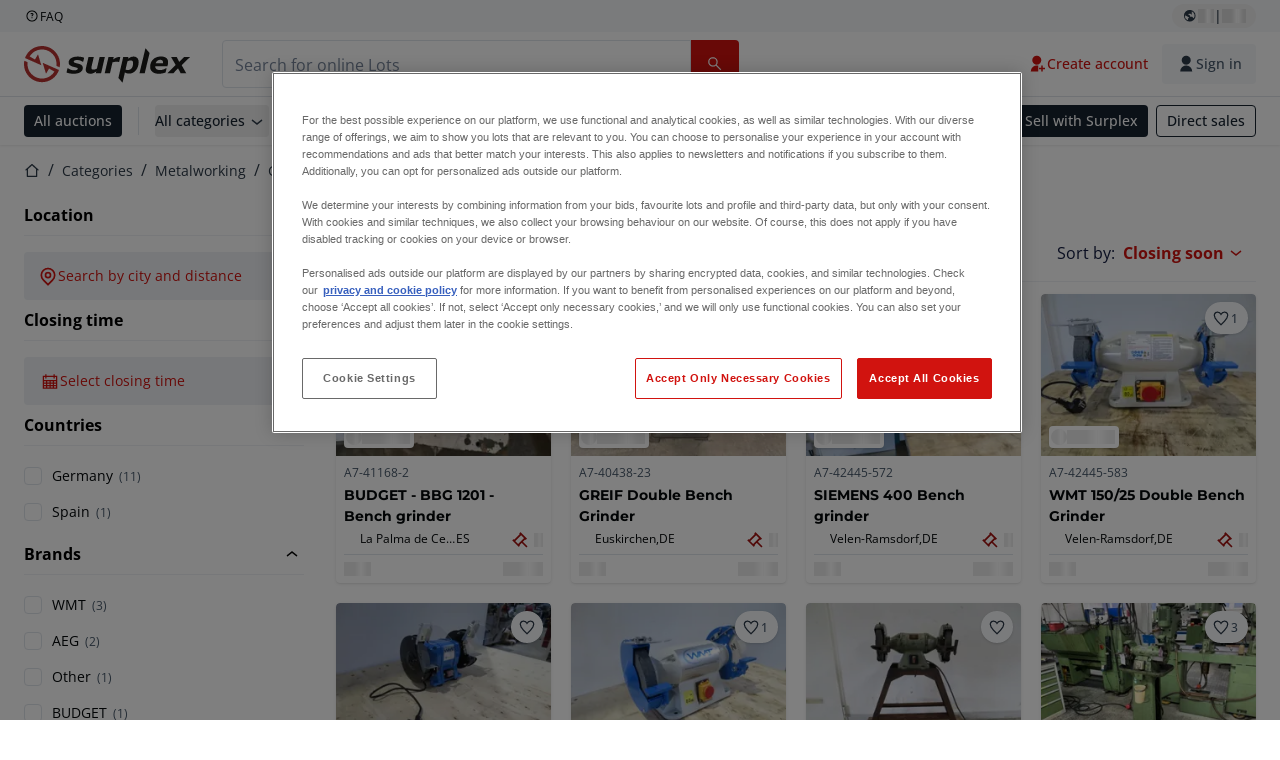

--- FILE ---
content_type: image/svg+xml
request_url: https://www.datocms-assets.com/144679/1692360174-ideal.svg
body_size: 504
content:
<?xml version="1.0" encoding="utf-8"?>
<svg xmlns="http://www.w3.org/2000/svg" width="30" height="27" viewBox="0 0 30 27" fill="none">
<path d="M0 2.00148V24.9985C0 26.0993 0.882064 27 1.96014 27H15.4165C25.5897 27 30 21.1857 30 13.47C30 5.79429 25.5897 0 15.4165 0H1.96014C0.882064 0 0 0.900666 0 2.00148Z" fill="white"/>
<path d="M9.00684 5.64423V22.6368H16.2496C22.8258 22.6368 25.6779 18.844 25.6779 13.48C25.6779 8.34622 22.8258 4.36328 16.2496 4.36328H10.2613C9.56547 4.36328 9.00684 4.94369 9.00684 5.64423Z" fill="#CC0066"/>
<path d="M15.4166 25.1687H3.7145C2.67562 25.1687 1.83276 24.3081 1.83276 23.2473V3.76286C1.83276 2.70207 2.67562 1.84143 3.7145 1.84143H15.4166C26.5208 1.84143 28.1771 9.13684 28.1771 13.4801C28.1771 21.0156 23.6394 25.1687 15.4166 25.1687ZM3.7145 2.4819C3.01865 2.4819 2.46001 3.05233 2.46001 3.76286V23.2473C2.46001 23.9578 3.01865 24.5282 3.7145 24.5282H15.4166C23.2375 24.5282 27.5498 20.6053 27.5498 13.4801C27.5498 3.91297 19.9445 2.4819 15.4166 2.4819H3.7145Z" fill="black"/>
<path d="M11.555 11.1883C11.8098 11.1883 12.045 11.2284 12.2704 11.3084C12.4959 11.3885 12.6821 11.5186 12.8487 11.6787C13.0055 11.8488 13.1329 12.059 13.2309 12.2992C13.3191 12.5493 13.3681 12.8396 13.3681 13.1798C13.3681 13.48 13.329 13.7502 13.2603 14.0004C13.1819 14.2506 13.0741 14.4708 12.9271 14.6509C12.7801 14.831 12.5939 14.9711 12.3685 15.0812C12.1431 15.1813 11.8784 15.2414 11.5746 15.2414H9.8595V11.1783H11.555V11.1883ZM11.4962 14.5008C11.6236 14.5008 11.7412 14.4808 11.8686 14.4408C11.9862 14.4007 12.094 14.3307 12.1822 14.2306C12.2704 14.1305 12.3489 14.0104 12.4077 13.8503C12.4665 13.6902 12.4959 13.5101 12.4959 13.2799C12.4959 13.0798 12.4763 12.8896 12.4371 12.7295C12.3979 12.5694 12.3293 12.4192 12.241 12.3092C12.1528 12.1991 12.0352 12.099 11.8882 12.039C11.7412 11.9789 11.5648 11.9489 11.3492 11.9489H10.722V14.5108H11.4962V14.5008Z" fill="white"/>
<path d="M16.9062 11.1883V11.9389H14.8089V12.8095H16.7396V13.5H14.8089V14.4908H16.9553V15.2414H13.9366V11.1783H16.9062V11.1883Z" fill="white"/>
<path d="M19.9053 11.1884L21.395 15.2514H20.4835L20.1797 14.3507H18.69L18.3764 15.2514H17.4943L18.9938 11.1884H19.9053ZM19.9543 13.6802L19.4545 12.1891H19.4446L18.9252 13.6802H19.9543Z" fill="white"/>
<path d="M22.8161 11.1884V14.5008H24.7567V15.2514H21.9438V11.1884H22.8161Z" fill="white"/>
<path d="M5.7334 15.0912C6.7456 15.0912 7.56614 14.2533 7.56614 13.2198C7.56614 12.1862 6.7456 11.3484 5.7334 11.3484C4.7212 11.3484 3.90067 12.1862 3.90067 13.2198C3.90067 14.2533 4.7212 15.0912 5.7334 15.0912Z" fill="black"/>
<path d="M7.11532 22.6368C5.57662 22.6368 4.34171 21.3658 4.34171 19.8047V17.593C4.34171 16.8125 4.95914 16.172 5.73341 16.172C6.49788 16.172 7.1251 16.8025 7.1251 17.593V22.6368H7.11532Z" fill="black"/>
</svg>

--- FILE ---
content_type: application/javascript; charset=UTF-8
request_url: https://www.surplex.com/_next/static/BLy8lWY8mM6ISXR9zzwZQ/_buildManifest.js
body_size: 1910
content:
self.__BUILD_MANIFEST=function(s,a,e,c,t,i,n,u,p,o,h,m,d,r,l,g,f,b,k,j){return{__rewrites:{afterFiles:[{has:i,source:"/:nextInternalLocale(de|en|fr|nl|pl|it|ro|es)/health-check",destination:"/:nextInternalLocale/api/health-check"},{has:i,source:"/:nextInternalLocale(de|en|fr|nl|pl|it|ro|es)/sitemaps/auctions-sitemap-:page.xml",destination:"/:nextInternalLocale/sitemaps/auctions-sitemap.xml?page=:page"},{has:i,source:"/:nextInternalLocale(de|en|fr|nl|pl|it|ro|es)/sitemaps/lots-sitemap-:page.xml",destination:"/:nextInternalLocale/sitemaps/lots-sitemap.xml?page=:page"},{has:i,source:"/:nextInternalLocale(de|en|fr|nl|pl|it|ro|es)/sitemaps/categories-sitemap-:mainCatId.xml",destination:"/:nextInternalLocale/sitemaps/categories-sitemap.xml?mainCatId=:mainCatId"}],beforeFiles:[],fallback:[]},__routerFilterStatic:{numItems:0,errorRate:1e-4,numBits:0,numHashes:r,bitArray:[]},__routerFilterDynamic:{numItems:n,errorRate:1e-4,numBits:n,numHashes:r,bitArray:[]},"/":[c,s,a,e,t,h,"static/chunks/pages/index-c61857c12de0e2c3.js"],"/_error":["static/css/3bd03ea9b00aa827.css","static/chunks/pages/_error-1e1a6b2f130f92e0.js"],"/a/[slugAndId]":[u,s,a,e,p,"static/css/5a846c0441315913.css","static/chunks/pages/a/[slugAndId]-e9e5b2e42c84975c.js"],"/account":[s,"static/chunks/pages/account-ed056ea1fbc20aa1.js"],"/account/communication-preferences":[s,"static/chunks/pages/account/communication-preferences-b8e1c18093f9017b.js"],"/account/deliveries":[s,"static/css/73e3303e941824ee.css","static/chunks/pages/account/deliveries-ddf3fa44da712531.js"],"/account/my-lots":[l,s,a,"static/css/02ab42da388450b9.css","static/chunks/pages/account/my-lots-e3a251d2b1b1e5a1.js"],"/account/my-purchases":[c,s,a,e,t,h,"static/chunks/pages/account/my-purchases-4c7d71db814e9ea7.js"],"/account/my-purchases/invoices":[c,s,a,e,t,"static/css/023373d51bf57c51.css","static/chunks/pages/account/my-purchases/invoices-94a57c1f3ba4ce55.js"],"/account/my-purchases/old-invoices":[s,"static/css/0b9441c95ee8b986.css","static/chunks/pages/account/my-purchases/old-invoices-fc9445262314d607.js"],"/account/my-purchases/payment-orders":[c,s,a,e,t,"static/css/cc55cfc0413ecc10.css","static/chunks/pages/account/my-purchases/payment-orders-a25e0cb952f13a3a.js"],"/account/profile":[s,m,g,"static/css/82fd8588fe5c88c4.css","static/chunks/pages/account/profile-6ee8daa8b732efc2.js"],"/auctions":[c,u,s,a,e,t,p,"static/css/7870811a95c1269d.css","static/chunks/pages/auctions-88ff06791c7033e0.js"],"/auth/change-email":[o,"static/chunks/pages/auth/change-email-0de1c628469a7f40.js"],"/auth/change-password":[o,"static/chunks/pages/auth/change-password-32221e79c4e3b7b8.js"],"/auth/change-phone":[o,"static/chunks/pages/auth/change-phone-9c660acc6f5afb43.js"],"/auth/completion":[m,g,f,"static/css/6f80dee16526b8da.css","static/chunks/pages/auth/completion-383fc63ec5de25a9.js"],"/auth/email-change-success":["static/chunks/pages/auth/email-change-success-866baf85e14dab11.js"],"/auth/email-redirect":["static/chunks/pages/auth/email-redirect-e08fb046a8fa9c44.js"],"/auth/login":[b,"static/css/76de33a47c93675c.css","static/chunks/pages/auth/login-eb9a2f1818654759.js"],"/auth/logout":["static/chunks/pages/auth/logout-ddbc8e9a79fe4f33.js"],"/auth/password-change-success":["static/chunks/pages/auth/password-change-success-457dfb51d1b222f4.js"],"/auth/password-reset":[o,"static/chunks/pages/auth/password-reset-393b72621444455c.js"],"/auth/signup":[b,"static/css/8aab3b2f9175dd00.css","static/chunks/pages/auth/signup-79ffa312f8817762.js"],"/b/[slug]":["static/css/bf5f331f1ef96f32.css","static/chunks/pages/b/[slug]-ad4ee17cf998785b.js"],"/c/[...slugsAndId]":[c,u,s,a,e,t,p,k,"static/css/b2b287e00471c9f8.css","static/chunks/pages/c/[...slugsAndId]-1e22a499c61c2f23.js"],"/checkout":[m,j,"static/css/e1c50729cd706c93.css","static/chunks/pages/checkout-b1b5297aa694ef3f.js"],"/checkout/payment/[id]":[j,"static/css/ad1c6633f0782127.css","static/chunks/pages/checkout/payment/[id]-c197b995168eb562.js"],"/l/[slugAndId]":[c,l,s,a,e,t,"static/css/bc0a6a21511ee51d.css","static/chunks/pages/l/[slugAndId]-5b3d9bc1016e0ca4.js"],"/login":["static/chunks/pages/login-422614748f346d2b.js"],"/newsletter-subscribe":["static/css/c822128ce31d1c8f.css","static/chunks/pages/newsletter-subscribe-f08a02dda2bf8f89.js"],"/newsletter-unsubscribe":["static/css/f76dde21f4eae7a4.css","static/chunks/pages/newsletter-unsubscribe-fdc3dfc828b33d43.js"],"/password-reset":["static/chunks/pages/password-reset-b58c0c17acee6899.js"],"/payment-verification":[f,"static/chunks/pages/payment-verification-7f88afbbc843cfcb.js"],"/search":[c,u,"static/chunks/6147-070c0e7ece535187.js",s,a,e,t,p,k,"static/css/3d5ca3f755973150.css","static/chunks/pages/search-5ac0ca4b54c16651.js"],"/signup":["static/chunks/pages/signup-89298c803fb3f7f6.js"],"/sitemaps/auctions-sitemap-index.xml":["static/chunks/pages/sitemaps/auctions-sitemap-index.xml-d6f7b876c14d1d68.js"],"/sitemaps/auctions-sitemap.xml":["static/chunks/pages/sitemaps/auctions-sitemap.xml-5153f01a3c2f9bd0.js"],"/sitemaps/categories-sitemap-index.xml":["static/chunks/pages/sitemaps/categories-sitemap-index.xml-297d6dec7058a13b.js"],"/sitemaps/categories-sitemap.xml":["static/chunks/pages/sitemaps/categories-sitemap.xml-3a415925ab022280.js"],"/sitemaps/dato-pages-sitemap-index.xml":["static/chunks/pages/sitemaps/dato-pages-sitemap-index.xml-997db245cf01d7f5.js"],"/sitemaps/dato-pages-sitemap.xml":["static/chunks/pages/sitemaps/dato-pages-sitemap.xml-4981b6b380b7127f.js"],"/sitemaps/lots-sitemap-index.xml":["static/chunks/pages/sitemaps/lots-sitemap-index.xml-2979118b51ccb624.js"],"/sitemaps/lots-sitemap.xml":["static/chunks/pages/sitemaps/lots-sitemap.xml-8730e4d800aff69c.js"],"/trustpilot":["static/chunks/pages/trustpilot-2616cfc73c121777.js"],"/[slug]":[c,s,a,e,t,h,"static/chunks/pages/[slug]-a9ae5ef2b5f54334.js"],sortedPages:["/","/_app","/_error","/a/[slugAndId]","/account","/account/communication-preferences","/account/deliveries","/account/my-lots","/account/my-purchases","/account/my-purchases/invoices","/account/my-purchases/old-invoices","/account/my-purchases/payment-orders","/account/profile","/auctions","/auth/change-email","/auth/change-password","/auth/change-phone","/auth/completion","/auth/email-change-success","/auth/email-redirect","/auth/login","/auth/logout","/auth/password-change-success","/auth/password-reset","/auth/signup","/b/[slug]","/c/[...slugsAndId]","/checkout","/checkout/payment/[id]","/l/[slugAndId]","/login","/newsletter-subscribe","/newsletter-unsubscribe","/password-reset","/payment-verification","/search","/signup","/sitemaps/auctions-sitemap-index.xml","/sitemaps/auctions-sitemap.xml","/sitemaps/categories-sitemap-index.xml","/sitemaps/categories-sitemap.xml","/sitemaps/dato-pages-sitemap-index.xml","/sitemaps/dato-pages-sitemap.xml","/sitemaps/lots-sitemap-index.xml","/sitemaps/lots-sitemap.xml","/trustpilot","/[slug]"]}}("static/chunks/1303-df5f3b4392268228.js","static/chunks/5902-c31c525b1cb9ca75.js","static/chunks/2631-73cf63d56f708b18.js","static/chunks/9456-b9c6d91b4cdcf653.js","static/chunks/4689-b3bef28e4a4b1d98.js",void 0,0,"static/chunks/2232-41bb92fd997f247a.js","static/chunks/6986-fe813763acbdebea.js","static/css/9a7bd39c944ae64a.css","static/css/b65307de460adccb.css","static/chunks/9591-3ba364a8cfe3ab64.js",1e-4,NaN,"static/chunks/7297-5ad6c3c010daebcb.js","static/chunks/1462-5c1259594981c7d1.js","static/chunks/9816-456e9a720029af2a.js","static/chunks/997-ee4a3b93602eb73f.js","static/chunks/5088-b6100bfb8edd4e11.js","static/chunks/2875-a25fc68349962487.js"),self.__BUILD_MANIFEST_CB&&self.__BUILD_MANIFEST_CB();